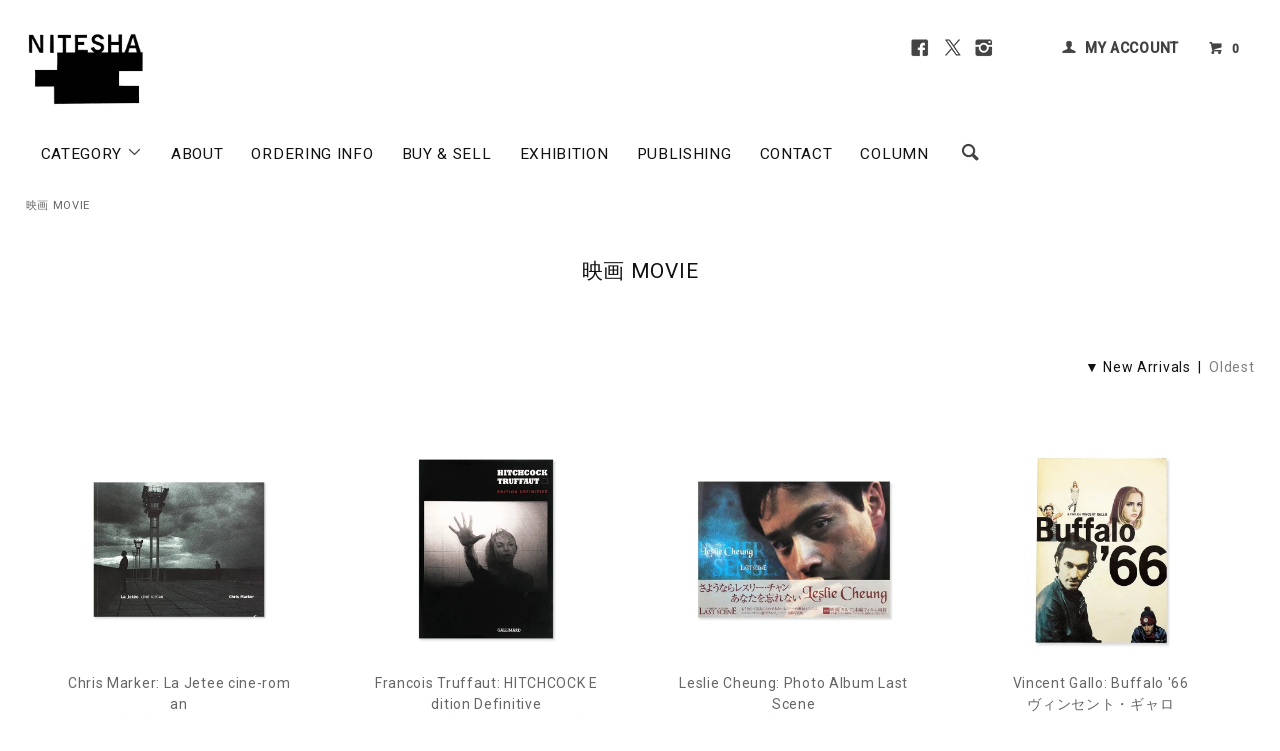

--- FILE ---
content_type: text/html; charset=EUC-JP
request_url: https://www.nitesha.com/?mode=cate&cbid=1398015&csid=0&sort=n
body_size: 13664
content:
<!DOCTYPE html PUBLIC "-//W3C//DTD XHTML 1.0 Transitional//EN" "http://www.w3.org/TR/xhtml1/DTD/xhtml1-transitional.dtd">
<html xmlns:og="http://ogp.me/ns#" xmlns:fb="http://www.facebook.com/2008/fbml" xmlns:mixi="http://mixi-platform.com/ns#" xmlns="http://www.w3.org/1999/xhtml" xml:lang="ja" lang="ja" dir="ltr">
<head>
<meta http-equiv="content-type" content="text/html; charset=euc-jp" />
<meta http-equiv="X-UA-Compatible" content="IE=edge,chrome=1" />
<title>映画 MOVIE - 古本買取 2手舎/二手舎 nitesha 写真集 アートブック 美術書 建築</title>
<meta name="Keywords" content="映画 MOVIE,買取,買取り,古書買取,古本,写真集,アートブック,美術,東京,洋書,2手舎,二手舎" />
<meta name="Description" content="書店「2手舎」のオンラインショップです。古本、古書全般、写真集、美術書、アート関係、哲学・思想、民俗・民族学の買取りと販売。海外洋書の販売等もしております。" />
<meta name="Author" content="2手舎 nitesha" />
<meta name="Copyright" content="Copyright 2025 nitesha." />
<meta http-equiv="content-style-type" content="text/css" />
<meta http-equiv="content-script-type" content="text/javascript" />
<link rel="stylesheet" href="https://www.nitesha.com/css/framework/colormekit.css" type="text/css" />
<link rel="stylesheet" href="https://www.nitesha.com/css/framework/colormekit-responsive.css" type="text/css" />
<link rel="stylesheet" href="https://img20.shop-pro.jp/PA01188/451/css/12/index.css?cmsp_timestamp=20240916152124" type="text/css" />
<link rel="stylesheet" href="https://img20.shop-pro.jp/PA01188/451/css/12/product_list.css?cmsp_timestamp=20240916152124" type="text/css" />

<link rel="alternate" type="application/rss+xml" title="rss" href="https://www.nitesha.com/?mode=rss" />
<link rel="shortcut icon" href="https://img20.shop-pro.jp/PA01188/451/favicon.ico?cmsp_timestamp=20250818151716" />
<script type="text/javascript" src="//ajax.googleapis.com/ajax/libs/jquery/1.11.0/jquery.min.js" ></script>
<meta property="og:title" content="映画 MOVIE - 古本買取 2手舎/二手舎 nitesha 写真集 アートブック 美術書 建築" />
<meta property="og:description" content="書店「2手舎」のオンラインショップです。古本、古書全般、写真集、美術書、アート関係、哲学・思想、民俗・民族学の買取りと販売。海外洋書の販売等もしております。" />
<meta property="og:url" content="https://www.nitesha.com?mode=cate&cbid=1398015&csid=0&sort=n" />
<meta property="og:site_name" content="古本買取 2手舎/二手舎 nitesha 写真集 アートブック 美術書 建築" />
<meta property="og:image" content=""/>
<meta name="google-site-verification" content="Z5OqUAGTgJmp1qI6B1jVg3Y-IshJOjCN4lHpb1Mr2zY" />

<!-- Google tag (gtag.js) -->
<script async src="https://www.googletagmanager.com/gtag/js?id=AW-16980630050"></script>
<script>
  window.dataLayer = window.dataLayer || [];
  function gtag(){dataLayer.push(arguments);}
  gtag('js', new Date());

  gtag('config', 'AW-16980630050');
</script>

<!--売りボタンクリック 計測 -->
<script>
    window.addEventListener('DOMContentLoaded', function() {
      document.querySelectorAll("button[class='btn btn-custom-sell btn-block']").forEach(function(link){
        link.addEventListener('click', function() {
          gtag('event', 'conversion', {send_to: "AW-16980630050/VkXhCLiYoLgaEKK0_6A_"}); 
     });
   });
  });
</script>
<script>
  var Colorme = {"page":"product_list","shop":{"account_id":"PA01188451","title":"\u53e4\u672c\u8cb7\u53d6 2\u624b\u820e\/\u4e8c\u624b\u820e nitesha \u5199\u771f\u96c6 \u30a2\u30fc\u30c8\u30d6\u30c3\u30af \u7f8e\u8853\u66f8 \u5efa\u7bc9"},"basket":{"total_price":0,"items":[]},"customer":{"id":null}};

  (function() {
    function insertScriptTags() {
      var scriptTagDetails = [{"src":"https:\/\/zen.one\/analytics.js?b0844fdd11514034887130951de20ed1","integrity":"sha384-BoYauKyrc4GFnmzOcZrgm2Wv8OTajVYIut+t1InDPUfZ1Un1MylaXqeN5sW8hRww"},{"src":"https:\/\/colorme-cdn.cart-rcv.jp\/PA01188451\/shop-d6c2c41b19a1d47a7680a11c491f347b-1234.js","integrity":"sha384-tPsvms5\/wn65zPtjqflxc349FAcI+xojsDOGPHQtD\/M331Q+CNEGJ9YwuWXmt1GT"},{"src":"https:\/\/disable-right-click.colorme.app\/js\/disable-right-click.js","integrity":null}];
      var entry = document.getElementsByTagName('script')[0];

      scriptTagDetails.forEach(function(tagDetail) {
        var script = document.createElement('script');

        script.type = 'text/javascript';
        script.src = tagDetail.src;
        script.async = true;

        if( tagDetail.integrity ) {
          script.integrity = tagDetail.integrity;
          script.setAttribute('crossorigin', 'anonymous');
        }

        entry.parentNode.insertBefore(script, entry);
      })
    }

    window.addEventListener('load', insertScriptTags, false);
  })();
</script>
</head>
<body>
<meta name="colorme-acc-payload" content="?st=1&pt=10028&ut=1398015,0&at=PA01188451&v=20260122123210&re=&cn=095c5c05be8d6b3b996153af87238f4b" width="1" height="1" alt="" /><script>!function(){"use strict";Array.prototype.slice.call(document.getElementsByTagName("script")).filter((function(t){return t.src&&t.src.match(new RegExp("dist/acc-track.js$"))})).forEach((function(t){return document.body.removeChild(t)})),function t(c){var r=arguments.length>1&&void 0!==arguments[1]?arguments[1]:0;if(!(r>=c.length)){var e=document.createElement("script");e.onerror=function(){return t(c,r+1)},e.src="https://"+c[r]+"/dist/acc-track.js?rev=3",document.body.appendChild(e)}}(["acclog001.shop-pro.jp","acclog002.shop-pro.jp"])}();</script><link href="https://fonts.googleapis.com/css?family=Roboto:300,400,500&display=swap" rel="stylesheet" type="text/css">
  <link href="https://img.shop-pro.jp/tmpl_js/78/bxslider/jquery.bxslider.css" rel="stylesheet" type="text/css">
  <script src="https://img.shop-pro.jp/tmpl_js/78/bxslider/jquery.bxslider.min.js"></script>
<script src="https://img.shop-pro.jp/tmpl_js/78/jquery.tile.js"></script>
<script src="https://img.shop-pro.jp/tmpl_js/78/masonry.pkgd.min.js"></script>
<script src="https://img.shop-pro.jp/tmpl_js/78/smoothscroll.js"></script>
<script src="https://img.shop-pro.jp/tmpl_js/78/jquery.ah-placeholder.js"></script>
<script src="https://img.shop-pro.jp/tmpl_js/78/utility_index.js"></script>


<div class="cart_in_modal__bg show_while_cart_in_connecting spinner" style="display: none;"></div>
<!--[if lte IE 8]>
<div id="wrapper" class="ie8 page--product_list">
<![endif]-->

<div id="wrapper" class="page--product_list">

  <div id="header" class="header__section container">
    <div class="clearfix">
      <h1 class="header__logo header__logo-img">
        <a href="./"><img src="https://img20.shop-pro.jp/PA01188/451/PA01188451.jpg?cmsp_timestamp=20250818151716" alt="古本買取 2手舎/二手舎 nitesha 写真集 アートブック 美術書 建築" /></a>
      </h1>
      
      <ul class="header-nav hidden-phone">
				<li class="header-nav__unit s-n-s">
					<a href="https://www.facebook.com/2tesha/" target="_blank" rel="noopener"><i class="icon-lg-b icon-facebook"></i></a>
					<a href="https://twitter.com/NITESHA_BOOKS" target="_blank" rel="noopener"><i class="icon-lg-b icon-twitter"></i></a>
					<a href="https://www.instagram.com/nitesha_books/" target="_blank" rel="noopener"><i class="icon-lg-b icon-instagram"></i></a>
				</li><li class="header-nav__unit"></li>
        
        <li class="header-nav__unit">
          <i class="icon-b icon-user"></i>
          <a href="https://www.nitesha.com/?mode=myaccount" class="header-nav__txt">MY ACCOUNT</a>
        </li>
                
        <!-- 商品検索フォーム 
        <li class="header-nav__unit">
          <i class="icon-b icon-search header__search-switch" data-visible-switch="search-form"></i>
          <form action="https://www.nitesha.com/" method="GET" class="header__search-form" data-visible-target="search-form">
            <input type="hidden" name="mode" value="srh" /><input type="hidden" name="sort" value="n" />
            <input type="text" name="keyword" placeholder="商品を検索" class="header__search-form__input" data-search-input="search-form__input" />
          </form>
        </li>
         // 商品検索フォーム -->
        
        <li class="header-nav__unit">
                    <a href="https://www.nitesha.com/cart/proxy/basket?shop_id=PA01188451&shop_domain=nitesha.com" class="btn txt--mm header-nav__btn btn-cart-w">
            <i class="icon-b icon-cart"></i>0
          </a>
                  </li>
        
      </ul>
      
      
            
    </div>
    
    <ul class="global-nav-phone visible-phone">
      <li>
        <a href="javascript:TabBlockToggle('global-nav');">
          <i class="icon-lg-b icon-list"></i>
        </a>
      </li>
      <li>
        <a href="javascript:TabBlockToggle('global-nav__search-form');">
          <i class="icon-lg-b icon-search"></i>
        </a>
      </li>
      <li>
        <a href="javascript:TabBlockToggle('global-nav__user-nav');">
          <i class="icon-lg-b icon-user"></i>
        </a>
      </li>
      <li>
                <a href="https://www.nitesha.com/cart/proxy/basket?shop_id=PA01188451&shop_domain=nitesha.com">
          <i class="icon-lg-b icon-cart"></i>
        </a>
              </li>
    </ul>
    
    <div>
      <ul class="global-nav clearfix global-nav__pulldown-nav" data-visible-target="global-nav" data-block="tab-content">
        <li class="global-nav__unit global-nav__pulldown">
          <a href="javascript:PulldownToggle('global-nav__product-nav');" class="global-nav__unit__txt">
            CATEGORY <i class="icon-b icon-chevron_thin_down hidden-phone"></i>
          </a>
          
          <div class="visible-phone">
            <ul class="header__pulldown-nav__list">
              
                              <li>
                  <a href="https://www.nitesha.com/?mode=cate&cbid=1365793&csid=0&sort=n">
                    写真集 PHOTOGRAPHY
                  </a>
                </li>
                              <li>
                  <a href="https://www.nitesha.com/?mode=cate&cbid=1894627&csid=0&sort=n">
                    写真雑誌 PHOTO MAGAZINE
                  </a>
                </li>
                              <li>
                  <a href="https://www.nitesha.com/?mode=cate&cbid=1370365&csid=0&sort=n">
                    美術 ART
                  </a>
                </li>
                              <li>
                  <a href="https://www.nitesha.com/?mode=cate&cbid=1373577&csid=0&sort=n">
                    デザイン DESIGN
                  </a>
                </li>
                              <li>
                  <a href="https://www.nitesha.com/?mode=cate&cbid=1384991&csid=0&sort=n">
                    建築 ARCHITECTURE
                  </a>
                </li>
                              <li>
                  <a href="https://www.nitesha.com/?mode=cate&cbid=1395904&csid=0&sort=n">
                    ファッション FASHION
                  </a>
                </li>
                              <li>
                  <a href="https://www.nitesha.com/?mode=cate&cbid=1455935&csid=0&sort=n">
                    音楽 MUSIC
                  </a>
                </li>
                              <li>
                  <a href="https://www.nitesha.com/?mode=cate&cbid=1659712&csid=0&sort=n">
                    台湾ノスタルジー TAIWAN Nostalgie
                  </a>
                </li>
                              <li>
                  <a href="https://www.nitesha.com/?mode=cate&cbid=1398015&csid=0&sort=n">
                    映画 MOVIE
                  </a>
                </li>
                              <li>
                  <a href="https://www.nitesha.com/?mode=cate&cbid=1451089&csid=0&sort=n">
                    文学 LITERATURE
                  </a>
                </li>
                              <li>
                  <a href="https://www.nitesha.com/?mode=cate&cbid=1451114&csid=0&sort=n">
                    哲学 PHILOSOPHY
                  </a>
                </li>
                              <li>
                  <a href="https://www.nitesha.com/?mode=cate&cbid=1570263&csid=0&sort=n">
                    精神世界
                  </a>
                </li>
                              <li>
                  <a href="https://www.nitesha.com/?mode=cate&cbid=2817956&csid=0&sort=n">
                    プロイセン PRUSSIA
                  </a>
                </li>
                              <li>
                  <a href="https://www.nitesha.com/?mode=cate&cbid=1451148&csid=0&sort=n">
                    人類学 ANTHROPOLOGY
                  </a>
                </li>
                              <li>
                  <a href="https://www.nitesha.com/?mode=cate&cbid=1413367&csid=0&sort=n">
                    ノンジャンル NON GENRE
                  </a>
                </li>
                              <li>
                  <a href="https://www.nitesha.com/?mode=cate&cbid=1478660&csid=0&sort=n">
                    グッズ GOODS
                  </a>
                </li>
                            
              
                              <li>
                  <a href="https://www.nitesha.com/?mode=grp&gid=1408521&sort=n">
                    ~1930s
                  </a>
                </li>
                              <li>
                  <a href="https://www.nitesha.com/?mode=grp&gid=1408522&sort=n">
                    1940s
                  </a>
                </li>
                              <li>
                  <a href="https://www.nitesha.com/?mode=grp&gid=1408523&sort=n">
                    1950s
                  </a>
                </li>
                              <li>
                  <a href="https://www.nitesha.com/?mode=grp&gid=1408524&sort=n">
                    1960s
                  </a>
                </li>
                              <li>
                  <a href="https://www.nitesha.com/?mode=grp&gid=1408525&sort=n">
                    1970s
                  </a>
                </li>
                              <li>
                  <a href="https://www.nitesha.com/?mode=grp&gid=1408526&sort=n">
                    1980s
                  </a>
                </li>
                              <li>
                  <a href="https://www.nitesha.com/?mode=grp&gid=1408527&sort=n">
                    1990s
                  </a>
                </li>
                              <li>
                  <a href="https://www.nitesha.com/?mode=grp&gid=1408529&sort=n">
                    2000s
                  </a>
                </li>
                              <li>
                  <a href="https://www.nitesha.com/?mode=grp&gid=1408530&sort=n">
                    2010s
                  </a>
                </li>
                              <li>
                  <a href="https://www.nitesha.com/?mode=grp&gid=2475111&sort=n">
                    2020s
                  </a>
                </li>
                              <li>
                  <a href="https://www.nitesha.com/?mode=grp&gid=1316397&sort=n">
                    Vintage & Rare Books
                  </a>
                </li>
                              <li>
                  <a href="https://www.nitesha.com/?mode=grp&gid=1264667&sort=n">
                    木村伊兵衛写真賞 IHEI KIMURA PHOTO AWARD
                  </a>
                </li>
                              <li>
                  <a href="https://www.nitesha.com/?mode=grp&gid=836992&sort=n">
                    SCALO スカロ
                  </a>
                </li>
                              <li>
                  <a href="https://www.nitesha.com/?mode=grp&gid=875869&sort=n">
                    マッチアンドカンパニー MATCH and Company
                  </a>
                </li>
                              <li>
                  <a href="https://www.nitesha.com/?mode=grp&gid=2685799&sort=n">
                    A MAGAZINE curated by
                  </a>
                </li>
                              <li>
                  <a href="https://www.nitesha.com/?mode=grp&gid=1208989&sort=n">
                    COMME des GARCONS コム デ ギャルソン
                  </a>
                </li>
                              <li>
                  <a href="https://www.nitesha.com/?mode=grp&gid=2679081&sort=n">
                    VISIONAIRE ヴィジョネア
                  </a>
                </li>
                              <li>
                  <a href="https://www.nitesha.com/?mode=grp&gid=2692663&sort=n">
                    VOGUE ヴォーグ
                  </a>
                </li>
                              <li>
                  <a href="https://www.nitesha.com/?mode=grp&gid=628207&sort=n">
                    VOICES OF PHOTOGRAPHY 撮影之聲
                  </a>
                </li>
                              <li>
                  <a href="https://www.nitesha.com/?mode=grp&gid=987636&sort=n">
                    角頭音楽 TCM/Taiwan Color's Music
                  </a>
                </li>
                              <li>
                  <a href="https://www.nitesha.com/?mode=grp&gid=590933&sort=n">
                    漢聲
                  </a>
                </li>
                              <li>
                  <a href="https://www.nitesha.com/?mode=grp&gid=684200&sort=n">
                    BankART 1929
                  </a>
                </li>
                              <li>
                  <a href="https://www.nitesha.com/?mode=grp&gid=2383584&sort=n">
                    PLAGES プラージュ
                  </a>
                </li>
                              <li>
                  <a href="https://www.nitesha.com/?mode=grp&gid=2525461&sort=n">
                    NITESHA KYOTO 2021 W/S
                  </a>
                </li>
                              <li>
                  <a href="https://www.nitesha.com/?mode=grp&gid=2609040&sort=n">
                    NITESHA KYOTO 2021 S/A
                  </a>
                </li>
                              <li>
                  <a href="https://www.nitesha.com/?mode=grp&gid=2637156&sort=n">
                    NITESHA KYOTO 2021 AW
                  </a>
                </li>
                              <li>
                  <a href="https://www.nitesha.com/?mode=grp&gid=2637248&sort=n">
                    NITESHA KYOTO 2021 AW english
                  </a>
                </li>
                              <li>
                  <a href="https://www.nitesha.com/?mode=grp&gid=2644528&sort=n">
                    Xeroxed Photo Albums by ARAKI NOBUYOSHI
                  </a>
                </li>
                              <li>
                  <a href="https://www.nitesha.com/?mode=grp&gid=2675004&sort=n">
                    NITESHA KYOTO 2021-22 WINTER
                  </a>
                </li>
                              <li>
                  <a href="https://www.nitesha.com/?mode=grp&gid=2714106&sort=n">
                    NITESHA KYOTO 2022 SS
                  </a>
                </li>
                              <li>
                  <a href="https://www.nitesha.com/?mode=grp&gid=2782509&sort=n">
                    NITESHA KYOTO 2022 AW
                  </a>
                </li>
                              <li>
                  <a href="https://www.nitesha.com/?mode=grp&gid=2785274&sort=n">
                    NITESHA IN TAIPEI: PROVOKE
                  </a>
                </li>
                              <li>
                  <a href="https://www.nitesha.com/?mode=grp&gid=2785469&sort=n">
                    NITESHA BGTP: DAIDO MORIYAMA
                  </a>
                </li>
                              <li>
                  <a href="https://www.nitesha.com/?mode=grp&gid=2785516&sort=n">
                    NITESHA BGTP: RALPH GIBSON
                  </a>
                </li>
                              <li>
                  <a href="https://www.nitesha.com/?mode=grp&gid=2785529&sort=n">
                    NITESHA BGTP: MAKOTO OONO
                  </a>
                </li>
                              <li>
                  <a href="https://www.nitesha.com/?mode=grp&gid=2785562&sort=n">
                    BOOK EXHIBITION #1
                  </a>
                </li>
                              <li>
                  <a href="https://www.nitesha.com/?mode=grp&gid=2787663&sort=n">
                    NITESHA 10TH "MATCH POINT"
                  </a>
                </li>
                              <li>
                  <a href="https://www.nitesha.com/?mode=grp&gid=2788314&sort=n">
                    PUBLISHING
                  </a>
                </li>
                              <li>
                  <a href="https://www.nitesha.com/?mode=grp&gid=2838246&sort=n">
                    民俗会議
                  </a>
                </li>
                              <li>
                  <a href="https://www.nitesha.com/?mode=grp&gid=2876906&sort=n">
                    NITESHA KYOTO 2023 SUMMER
                  </a>
                </li>
                              <li>
                  <a href="https://www.nitesha.com/?mode=grp&gid=2913526&sort=n">
                    NITESHA KYOTO 2023 AW October
                  </a>
                </li>
                              <li>
                  <a href="https://www.nitesha.com/?mode=grp&gid=2919253&sort=n">
                    NITESHA KYOTO 2023 AW November
                  </a>
                </li>
                              <li>
                  <a href="https://www.nitesha.com/?mode=grp&gid=2928170&sort=n">
                    NITESHA KYOTO 2023 AW December
                  </a>
                </li>
                              <li>
                  <a href="https://www.nitesha.com/?mode=grp&gid=2942647&sort=n">
                    NITESHA TOKYO 2024 Winter
                  </a>
                </li>
                              <li>
                  <a href="https://www.nitesha.com/?mode=grp&gid=2950525&sort=n">
                    the sitcoms ep1
                  </a>
                </li>
                              <li>
                  <a href="https://www.nitesha.com/?mode=grp&gid=2965974&sort=n">
                    NITESHA TOKYO 2024 Spring
                  </a>
                </li>
                              <li>
                  <a href="https://www.nitesha.com/?mode=grp&gid=2973426&sort=n">
                    NITESHA KYOTO 2024 Summer
                  </a>
                </li>
                              <li>
                  <a href="https://www.nitesha.com/?mode=grp&gid=2985113&sort=n">
                    NITESHA TOKYO 2024 Summer
                  </a>
                </li>
                              <li>
                  <a href="https://www.nitesha.com/?mode=grp&gid=3023565&sort=n">
                    yorioshow SS2025
                  </a>
                </li>
                              <li>
                  <a href="https://www.nitesha.com/?mode=grp&gid=3035810&sort=n">
                    Tokyo Art Book Fair 2024
                  </a>
                </li>
                              <li>
                  <a href="https://www.nitesha.com/?mode=grp&gid=3118002&sort=n">
                    NITESHA KYOTO 2025 Autumn
                  </a>
                </li>
                              <li>
                  <a href="https://www.nitesha.com/?mode=grp&gid=3130084&sort=n">
                    yorioshow SS26 CUIRISM 3 "Portable mind"
                  </a>
                </li>
              						
            </ul>
          </div>
          
        </li>
        <li class="global-nav__unit">
          <a href="https://www.nitesha.com/?mode=f2" class="global-nav__unit__txt">ABOUT</a>
        </li>
        				<li class="global-nav__unit">
          <a href="https://www.nitesha.com/?mode=f1" class="global-nav__unit__txt">ORDERING INFO</a>
        </li>
				<li class="global-nav__unit">
          <a href="https://www.nitesha.com/?mode=f14" class="global-nav__unit__txt">BUY &amp; SELL</a>
        </li>
				<li class="global-nav__unit">
          <a href="https://www.nitesha.com/?mode=f23" class="global-nav__unit__txt">EXHIBITION</a>
        </li>
				<li class="global-nav__unit">
          <a href="https://www.nitesha.com/?mode=grp&gid=2788314&sort=n" class="global-nav__unit__txt">PUBLISHING</a>
        </li>
        <li class="global-nav__unit">
          <a href="https://ssl.form-mailer.jp/fms/0c7a8cd6357574" class="global-nav__unit__txt" target="_blank" rel="noopener">CONTACT</a>
        </li>
				<li class="global-nav__unit">
          <a href="https://www.nitesha.com/?tid=12&mode=f22" class="global-nav__unit__txt">COLUMN</a>
        </li>
				<li class="visible-phone">
				<div style="text-align:center;margin:10px 0 25px 0;"><a href="https://www.facebook.com/2tesha/" target="_blank" rel="noopener"><i class="icon-lg-b icon-facebook"></i></a><a href="https://twitter.com/NITESHA_BOOKS" target="_blank" rel="noopener"><i class="icon-lg-b icon-twitter"></i></a><a href="https://www.instagram.com/nitesha_books/" target="_blank" rel="noopener"><i class="icon-lg-b icon-instagram"></i></a></div>
				</li>
				
        <li class="global-nav__unit hidden-phone">
          <i class="icon-lg-b icon-search header__search-switch" data-visible-switch="search-form"></i>
          <form action="https://www.nitesha.com/" method="GET" class="header__search-form" data-visible-target="search-form">
            <input type="hidden" name="mode" value="srh" /><input type="hidden" name="sort" value="n" />
            <input type="text" name="keyword" placeholder="Search ..." class="header__search-form__input" data-search-input="search-form__input" />
          </form>
        </li>
        
				
      </ul>
      <div class="global-nav__pulldown-nav" data-visible-target="global-nav__search-form" data-block="tab-content">
        <form action="https://www.nitesha.com/" method="GET" class="header__search-form--phone">
          <input type="hidden" name="mode" value="srh" /><input type="hidden" name="sort" value="n" />
          <input type="text" name="keyword" placeholder="商品を検索" />
          <button class="btn">検索</button>
        </form>
      </div>
      <div class="global-nav__pulldown-nav" data-visible-target="global-nav__user-nav" data-block="tab-content">
        <ul class="header__pulldown-nav__list">
          <li><a href="https://www.nitesha.com/?mode=myaccount">マイアカウント</a></li>
                  </ul>
      </div>
    </div>
    <div class="global-nav__pulldown-nav row hidden-phone" data-visible-target="global-nav__product-nav" data-block="tab-content">
      
                                    
                    <ul class="header__pulldown-nav__list col col-md-12 col-sm-12">
                    <li>
              <a href="https://www.nitesha.com/?mode=cate&cbid=1365793&csid=0&sort=n">
                <i class="icon-b icon-chevron_thin_right"></i> 写真集 PHOTOGRAPHY
              </a>
            </li>
                                          <li>
              <a href="https://www.nitesha.com/?mode=cate&cbid=1894627&csid=0&sort=n">
                <i class="icon-b icon-chevron_thin_right"></i> 写真雑誌 PHOTO MAGAZINE
              </a>
            </li>
                                          <li>
              <a href="https://www.nitesha.com/?mode=cate&cbid=1370365&csid=0&sort=n">
                <i class="icon-b icon-chevron_thin_right"></i> 美術 ART
              </a>
            </li>
                                          <li>
              <a href="https://www.nitesha.com/?mode=cate&cbid=1373577&csid=0&sort=n">
                <i class="icon-b icon-chevron_thin_right"></i> デザイン DESIGN
              </a>
            </li>
                                          <li>
              <a href="https://www.nitesha.com/?mode=cate&cbid=1384991&csid=0&sort=n">
                <i class="icon-b icon-chevron_thin_right"></i> 建築 ARCHITECTURE
              </a>
            </li>
                                          <li>
              <a href="https://www.nitesha.com/?mode=cate&cbid=1395904&csid=0&sort=n">
                <i class="icon-b icon-chevron_thin_right"></i> ファッション FASHION
              </a>
            </li>
                                          <li>
              <a href="https://www.nitesha.com/?mode=cate&cbid=1455935&csid=0&sort=n">
                <i class="icon-b icon-chevron_thin_right"></i> 音楽 MUSIC
              </a>
            </li>
                                          <li>
              <a href="https://www.nitesha.com/?mode=cate&cbid=1659712&csid=0&sort=n">
                <i class="icon-b icon-chevron_thin_right"></i> 台湾ノスタルジー TAIWAN Nostalgie
              </a>
            </li>
                  </ul>
          <ul class="header__pulldown-nav__list col col-md-12 col-sm-12">
                                          <li>
              <a href="https://www.nitesha.com/?mode=cate&cbid=1398015&csid=0&sort=n">
                <i class="icon-b icon-chevron_thin_right"></i> 映画 MOVIE
              </a>
            </li>
                                          <li>
              <a href="https://www.nitesha.com/?mode=cate&cbid=1451089&csid=0&sort=n">
                <i class="icon-b icon-chevron_thin_right"></i> 文学 LITERATURE
              </a>
            </li>
                                          <li>
              <a href="https://www.nitesha.com/?mode=cate&cbid=1451114&csid=0&sort=n">
                <i class="icon-b icon-chevron_thin_right"></i> 哲学 PHILOSOPHY
              </a>
            </li>
                                          <li>
              <a href="https://www.nitesha.com/?mode=cate&cbid=1570263&csid=0&sort=n">
                <i class="icon-b icon-chevron_thin_right"></i> 精神世界
              </a>
            </li>
                                          <li>
              <a href="https://www.nitesha.com/?mode=cate&cbid=2817956&csid=0&sort=n">
                <i class="icon-b icon-chevron_thin_right"></i> プロイセン PRUSSIA
              </a>
            </li>
                                          <li>
              <a href="https://www.nitesha.com/?mode=cate&cbid=1451148&csid=0&sort=n">
                <i class="icon-b icon-chevron_thin_right"></i> 人類学 ANTHROPOLOGY
              </a>
            </li>
                                          <li>
              <a href="https://www.nitesha.com/?mode=cate&cbid=1413367&csid=0&sort=n">
                <i class="icon-b icon-chevron_thin_right"></i> ノンジャンル NON GENRE
              </a>
            </li>
                                          <li>
              <a href="https://www.nitesha.com/?mode=cate&cbid=1478660&csid=0&sort=n">
                <i class="icon-b icon-chevron_thin_right"></i> グッズ GOODS
              </a>
            </li>
                          </ul>
                    
			<p style="clear:both;"></p>
      
                                    
                    <ul class="header__pulldown-nav__list col col-md-12 col-sm-12">
                    <li>
              <a href="https://www.nitesha.com/?mode=grp&gid=1408521&sort=n">
                <i class="icon-b icon-chevron_thin_right"></i> ~1930s
              </a>
            </li>
                                          <li>
              <a href="https://www.nitesha.com/?mode=grp&gid=1408522&sort=n">
                <i class="icon-b icon-chevron_thin_right"></i> 1940s
              </a>
            </li>
                                          <li>
              <a href="https://www.nitesha.com/?mode=grp&gid=1408523&sort=n">
                <i class="icon-b icon-chevron_thin_right"></i> 1950s
              </a>
            </li>
                                          <li>
              <a href="https://www.nitesha.com/?mode=grp&gid=1408524&sort=n">
                <i class="icon-b icon-chevron_thin_right"></i> 1960s
              </a>
            </li>
                                          <li>
              <a href="https://www.nitesha.com/?mode=grp&gid=1408525&sort=n">
                <i class="icon-b icon-chevron_thin_right"></i> 1970s
              </a>
            </li>
                                          <li>
              <a href="https://www.nitesha.com/?mode=grp&gid=1408526&sort=n">
                <i class="icon-b icon-chevron_thin_right"></i> 1980s
              </a>
            </li>
                                          <li>
              <a href="https://www.nitesha.com/?mode=grp&gid=1408527&sort=n">
                <i class="icon-b icon-chevron_thin_right"></i> 1990s
              </a>
            </li>
                                          <li>
              <a href="https://www.nitesha.com/?mode=grp&gid=1408529&sort=n">
                <i class="icon-b icon-chevron_thin_right"></i> 2000s
              </a>
            </li>
                                          <li>
              <a href="https://www.nitesha.com/?mode=grp&gid=1408530&sort=n">
                <i class="icon-b icon-chevron_thin_right"></i> 2010s
              </a>
            </li>
                                          <li>
              <a href="https://www.nitesha.com/?mode=grp&gid=2475111&sort=n">
                <i class="icon-b icon-chevron_thin_right"></i> 2020s
              </a>
            </li>
                                          <li>
              <a href="https://www.nitesha.com/?mode=grp&gid=1316397&sort=n">
                <i class="icon-b icon-chevron_thin_right"></i> Vintage & Rare Books
              </a>
            </li>
                                          <li>
              <a href="https://www.nitesha.com/?mode=grp&gid=1264667&sort=n">
                <i class="icon-b icon-chevron_thin_right"></i> 木村伊兵衛写真賞 IHEI KIMURA PHOTO AWARD
              </a>
            </li>
                                          <li>
              <a href="https://www.nitesha.com/?mode=grp&gid=836992&sort=n">
                <i class="icon-b icon-chevron_thin_right"></i> SCALO スカロ
              </a>
            </li>
                                          <li>
              <a href="https://www.nitesha.com/?mode=grp&gid=875869&sort=n">
                <i class="icon-b icon-chevron_thin_right"></i> マッチアンドカンパニー MATCH and Company
              </a>
            </li>
                                          <li>
              <a href="https://www.nitesha.com/?mode=grp&gid=2685799&sort=n">
                <i class="icon-b icon-chevron_thin_right"></i> A MAGAZINE curated by
              </a>
            </li>
                                          <li>
              <a href="https://www.nitesha.com/?mode=grp&gid=1208989&sort=n">
                <i class="icon-b icon-chevron_thin_right"></i> COMME des GARCONS コム デ ギャルソン
              </a>
            </li>
                                          <li>
              <a href="https://www.nitesha.com/?mode=grp&gid=2679081&sort=n">
                <i class="icon-b icon-chevron_thin_right"></i> VISIONAIRE ヴィジョネア
              </a>
            </li>
                                          <li>
              <a href="https://www.nitesha.com/?mode=grp&gid=2692663&sort=n">
                <i class="icon-b icon-chevron_thin_right"></i> VOGUE ヴォーグ
              </a>
            </li>
                                          <li>
              <a href="https://www.nitesha.com/?mode=grp&gid=628207&sort=n">
                <i class="icon-b icon-chevron_thin_right"></i> VOICES OF PHOTOGRAPHY 撮影之聲
              </a>
            </li>
                                          <li>
              <a href="https://www.nitesha.com/?mode=grp&gid=987636&sort=n">
                <i class="icon-b icon-chevron_thin_right"></i> 角頭音楽 TCM/Taiwan Color's Music
              </a>
            </li>
                                          <li>
              <a href="https://www.nitesha.com/?mode=grp&gid=590933&sort=n">
                <i class="icon-b icon-chevron_thin_right"></i> 漢聲
              </a>
            </li>
                                          <li>
              <a href="https://www.nitesha.com/?mode=grp&gid=684200&sort=n">
                <i class="icon-b icon-chevron_thin_right"></i> BankART 1929
              </a>
            </li>
                                          <li>
              <a href="https://www.nitesha.com/?mode=grp&gid=2383584&sort=n">
                <i class="icon-b icon-chevron_thin_right"></i> PLAGES プラージュ
              </a>
            </li>
                                          <li>
              <a href="https://www.nitesha.com/?mode=grp&gid=2525461&sort=n">
                <i class="icon-b icon-chevron_thin_right"></i> NITESHA KYOTO 2021 W/S
              </a>
            </li>
                                          <li>
              <a href="https://www.nitesha.com/?mode=grp&gid=2609040&sort=n">
                <i class="icon-b icon-chevron_thin_right"></i> NITESHA KYOTO 2021 S/A
              </a>
            </li>
                                          <li>
              <a href="https://www.nitesha.com/?mode=grp&gid=2637156&sort=n">
                <i class="icon-b icon-chevron_thin_right"></i> NITESHA KYOTO 2021 AW
              </a>
            </li>
                  </ul>
          <ul class="header__pulldown-nav__list col col-md-12 col-sm-12">
                                          <li>
              <a href="https://www.nitesha.com/?mode=grp&gid=2637248&sort=n">
                <i class="icon-b icon-chevron_thin_right"></i> NITESHA KYOTO 2021 AW english
              </a>
            </li>
                                          <li>
              <a href="https://www.nitesha.com/?mode=grp&gid=2644528&sort=n">
                <i class="icon-b icon-chevron_thin_right"></i> Xeroxed Photo Albums by ARAKI NOBUYOSHI
              </a>
            </li>
                                          <li>
              <a href="https://www.nitesha.com/?mode=grp&gid=2675004&sort=n">
                <i class="icon-b icon-chevron_thin_right"></i> NITESHA KYOTO 2021-22 WINTER
              </a>
            </li>
                                          <li>
              <a href="https://www.nitesha.com/?mode=grp&gid=2714106&sort=n">
                <i class="icon-b icon-chevron_thin_right"></i> NITESHA KYOTO 2022 SS
              </a>
            </li>
                                          <li>
              <a href="https://www.nitesha.com/?mode=grp&gid=2782509&sort=n">
                <i class="icon-b icon-chevron_thin_right"></i> NITESHA KYOTO 2022 AW
              </a>
            </li>
                                          <li>
              <a href="https://www.nitesha.com/?mode=grp&gid=2785274&sort=n">
                <i class="icon-b icon-chevron_thin_right"></i> NITESHA IN TAIPEI: PROVOKE
              </a>
            </li>
                                          <li>
              <a href="https://www.nitesha.com/?mode=grp&gid=2785469&sort=n">
                <i class="icon-b icon-chevron_thin_right"></i> NITESHA BGTP: DAIDO MORIYAMA
              </a>
            </li>
                                          <li>
              <a href="https://www.nitesha.com/?mode=grp&gid=2785516&sort=n">
                <i class="icon-b icon-chevron_thin_right"></i> NITESHA BGTP: RALPH GIBSON
              </a>
            </li>
                                          <li>
              <a href="https://www.nitesha.com/?mode=grp&gid=2785529&sort=n">
                <i class="icon-b icon-chevron_thin_right"></i> NITESHA BGTP: MAKOTO OONO
              </a>
            </li>
                                          <li>
              <a href="https://www.nitesha.com/?mode=grp&gid=2785562&sort=n">
                <i class="icon-b icon-chevron_thin_right"></i> BOOK EXHIBITION #1
              </a>
            </li>
                                          <li>
              <a href="https://www.nitesha.com/?mode=grp&gid=2787663&sort=n">
                <i class="icon-b icon-chevron_thin_right"></i> NITESHA 10TH "MATCH POINT"
              </a>
            </li>
                                          <li>
              <a href="https://www.nitesha.com/?mode=grp&gid=2788314&sort=n">
                <i class="icon-b icon-chevron_thin_right"></i> PUBLISHING
              </a>
            </li>
                                          <li>
              <a href="https://www.nitesha.com/?mode=grp&gid=2838246&sort=n">
                <i class="icon-b icon-chevron_thin_right"></i> 民俗会議
              </a>
            </li>
                                          <li>
              <a href="https://www.nitesha.com/?mode=grp&gid=2876906&sort=n">
                <i class="icon-b icon-chevron_thin_right"></i> NITESHA KYOTO 2023 SUMMER
              </a>
            </li>
                                          <li>
              <a href="https://www.nitesha.com/?mode=grp&gid=2913526&sort=n">
                <i class="icon-b icon-chevron_thin_right"></i> NITESHA KYOTO 2023 AW October
              </a>
            </li>
                                          <li>
              <a href="https://www.nitesha.com/?mode=grp&gid=2919253&sort=n">
                <i class="icon-b icon-chevron_thin_right"></i> NITESHA KYOTO 2023 AW November
              </a>
            </li>
                                          <li>
              <a href="https://www.nitesha.com/?mode=grp&gid=2928170&sort=n">
                <i class="icon-b icon-chevron_thin_right"></i> NITESHA KYOTO 2023 AW December
              </a>
            </li>
                                          <li>
              <a href="https://www.nitesha.com/?mode=grp&gid=2942647&sort=n">
                <i class="icon-b icon-chevron_thin_right"></i> NITESHA TOKYO 2024 Winter
              </a>
            </li>
                                          <li>
              <a href="https://www.nitesha.com/?mode=grp&gid=2950525&sort=n">
                <i class="icon-b icon-chevron_thin_right"></i> the sitcoms ep1
              </a>
            </li>
                                          <li>
              <a href="https://www.nitesha.com/?mode=grp&gid=2965974&sort=n">
                <i class="icon-b icon-chevron_thin_right"></i> NITESHA TOKYO 2024 Spring
              </a>
            </li>
                                          <li>
              <a href="https://www.nitesha.com/?mode=grp&gid=2973426&sort=n">
                <i class="icon-b icon-chevron_thin_right"></i> NITESHA KYOTO 2024 Summer
              </a>
            </li>
                                          <li>
              <a href="https://www.nitesha.com/?mode=grp&gid=2985113&sort=n">
                <i class="icon-b icon-chevron_thin_right"></i> NITESHA TOKYO 2024 Summer
              </a>
            </li>
                                          <li>
              <a href="https://www.nitesha.com/?mode=grp&gid=3023565&sort=n">
                <i class="icon-b icon-chevron_thin_right"></i> yorioshow SS2025
              </a>
            </li>
                                          <li>
              <a href="https://www.nitesha.com/?mode=grp&gid=3035810&sort=n">
                <i class="icon-b icon-chevron_thin_right"></i> Tokyo Art Book Fair 2024
              </a>
            </li>
                                          <li>
              <a href="https://www.nitesha.com/?mode=grp&gid=3118002&sort=n">
                <i class="icon-b icon-chevron_thin_right"></i> NITESHA KYOTO 2025 Autumn
              </a>
            </li>
                                          <li>
              <a href="https://www.nitesha.com/?mode=grp&gid=3130084&sort=n">
                <i class="icon-b icon-chevron_thin_right"></i> yorioshow SS26 CUIRISM 3 "Portable mind"
              </a>
            </li>
                          </ul>
                     
    </div>
  </div>
      <div class="container">
  
  <div class="topicpath-nav">
    <ul>
                        <li><a href="?mode=cate&cbid=1398015&csid=0&sort=n">映画 MOVIE</a></li>
                          </ul>
  </div>
  

  <h2 class="section__title-h2">
          映画 MOVIE
      </h2>

  
    

  
    

  
    

  
<div class="row hidden-phone" style="">	


</div>
  
	
  
    

      
    <p class="product-list__sort">
      <!--         <a href="?mode=cate&cbid=1398015&csid=0">Reccommend</a>      &nbsp;|&nbsp;
              <a href="?mode=cate&cbid=1398015&csid=0&sort=p">Price</a>      &nbsp;|&nbsp; -->
      ▼ New Arrivals
      			&nbsp;|&nbsp;
						<a href="?mode=cate&cbid=1398015&csid=0">Oldest</a>    </p>
    
    
    <ul id="tokutei-list" class="row product-list section__block">
              <li class="tokutei-list-c col col-lg-3 col-sm-4 col-xs-12 product-list__unit list-custom">
          <div class="product-list__unit__inner">
            <a href="?pid=184254045">
                              <img src="https://img20.shop-pro.jp/PA01188/451/product/184254045_th.jpg?cmsp_timestamp=20250103215605" alt="Chris Marker: La Jetee cine-roman<br>クリス・マルケル" class="product-list__photo" />
                          </a>
            <a href="?pid=184254045" class="product-list__name product-list__text">
              Chris Marker: La Jetee cine-roman<br>クリス・マルケル
							            </a>
                        <p>
                                              <span class="product-list__price product-list__text">
                  JPY 11,000
                </span>
                                          </p>
          </div>
        </li>
              <li class="tokutei-list-c col col-lg-3 col-sm-4 col-xs-12 product-list__unit list-custom">
          <div class="product-list__unit__inner">
            <a href="?pid=181985891">
                              <img src="https://img20.shop-pro.jp/PA01188/451/product/181985891_th.jpg?cmsp_timestamp=20240822231527" alt="Francois Truffaut: HITCHCOCK Edition Definitive<br>ヒッチコック フランソワ・トリュフォー" class="product-list__photo" />
                          </a>
            <a href="?pid=181985891" class="product-list__name product-list__text">
              Francois Truffaut: HITCHCOCK Edition Definitive<br>ヒッチコック フランソワ・トリュフォー
							            </a>
                        <p>
                                              <span class="product-list__price product-list__text">
                  JPY 7,700
                </span>
                                          </p>
          </div>
        </li>
              <li class="tokutei-list-c col col-lg-3 col-sm-4 col-xs-12 product-list__unit list-custom">
          <div class="product-list__unit__inner">
            <a href="?pid=177412884">
                              <img src="https://img20.shop-pro.jp/PA01188/451/product/177412884_th.jpg?cmsp_timestamp=20231005170124" alt="Leslie Cheung: Photo Album Last Scene<br>レスリー・チャン" class="product-list__photo" />
                          </a>
            <a href="?pid=177412884" class="product-list__name product-list__text">
              Leslie Cheung: Photo Album Last Scene<br>レスリー・チャン
							            </a>
                        <p>
                                              <span class="product-list__price product-list__text">
                  JPY 33,000
                </span>
                                          </p>
          </div>
        </li>
              <li class="tokutei-list-c col col-lg-3 col-sm-4 col-xs-12 product-list__unit list-custom">
          <div class="product-list__unit__inner">
            <a href="?pid=189313611">
                              <img src="https://img20.shop-pro.jp/PA01188/451/product/189313611_th.jpg?cmsp_timestamp=20251112232437" alt="Vincent Gallo: Buffalo '66<br>ヴィンセント・ギャロ" class="product-list__photo" />
                          </a>
            <a href="?pid=189313611" class="product-list__name product-list__text">
              Vincent Gallo: Buffalo '66<br>ヴィンセント・ギャロ
							            </a>
                        <p>
                              <!-- <span class="product-list__soldout product-list__text">
                  SOLD OUT
                </span> -->
                          </p>
          </div>
        </li>
              <li class="tokutei-list-c col col-lg-3 col-sm-4 col-xs-12 product-list__unit list-custom">
          <div class="product-list__unit__inner">
            <a href="?pid=184717778">
                              <img src="https://img20.shop-pro.jp/PA01188/451/product/184717778_th.jpg?cmsp_timestamp=20250330223035" alt="Jean-Luc Godard: Son+Image<br>ジャン＝リュック・ゴダール" class="product-list__photo" />
                          </a>
            <a href="?pid=184717778" class="product-list__name product-list__text">
              Jean-Luc Godard: Son+Image<br>ジャン＝リュック・ゴダール
							            </a>
                        <p>
                              <!-- <span class="product-list__soldout product-list__text">
                  SOLD OUT
                </span> -->
                          </p>
          </div>
        </li>
              <li class="tokutei-list-c col col-lg-3 col-sm-4 col-xs-12 product-list__unit list-custom">
          <div class="product-list__unit__inner">
            <a href="?pid=183056017">
                              <img src="https://img20.shop-pro.jp/PA01188/451/product/183056017_th.jpg?cmsp_timestamp=20241014233450" alt="Pedro Costa Casa de Lava: Scrapbook<br>ペドロ・コスタ 溶岩の家 スクラップ・ブック" class="product-list__photo" />
                          </a>
            <a href="?pid=183056017" class="product-list__name product-list__text">
              Pedro Costa Casa de Lava: Scrapbook<br>ペドロ・コスタ 溶岩の家 スクラップ・ブック
							            </a>
                        <p>
                              <!-- <span class="product-list__soldout product-list__text">
                  SOLD OUT
                </span> -->
                          </p>
          </div>
        </li>
              <li class="tokutei-list-c col col-lg-3 col-sm-4 col-xs-12 product-list__unit list-custom">
          <div class="product-list__unit__inner">
            <a href="?pid=182834679">
                              <img src="https://img20.shop-pro.jp/PA01188/451/product/182834679_th.jpg?cmsp_timestamp=20241002232915" alt="Vincent Gallo: The Brown Bunny<br>ブラウン・バニー ヴィンセント・ギャロ" class="product-list__photo" />
                          </a>
            <a href="?pid=182834679" class="product-list__name product-list__text">
              Vincent Gallo: The Brown Bunny<br>ブラウン・バニー ヴィンセント・ギャロ
							            </a>
                        <p>
                              <!-- <span class="product-list__soldout product-list__text">
                  SOLD OUT
                </span> -->
                          </p>
          </div>
        </li>
              <li class="tokutei-list-c col col-lg-3 col-sm-4 col-xs-12 product-list__unit list-custom">
          <div class="product-list__unit__inner">
            <a href="?pid=181986055">
                              <img src="https://img20.shop-pro.jp/PA01188/451/product/181986055_th.jpg?cmsp_timestamp=20240806232133" alt="OZU YASUJIRO TOKYO STORY Libro Cinematheque<br>小津安二郎 東京物語 リブロ・シネマテーク" class="product-list__photo" />
                          </a>
            <a href="?pid=181986055" class="product-list__name product-list__text">
              OZU YASUJIRO TOKYO STORY Libro Cinematheque<br>小津安二郎 東京物語 リブロ・シネマテーク
							            </a>
                        <p>
                              <!-- <span class="product-list__soldout product-list__text">
                  SOLD OUT
                </span> -->
                          </p>
          </div>
        </li>
              <li class="tokutei-list-c col col-lg-3 col-sm-4 col-xs-12 product-list__unit list-custom">
          <div class="product-list__unit__inner">
            <a href="?pid=181966908">
                              <img src="https://img20.shop-pro.jp/PA01188/451/product/181966908_th.jpg?cmsp_timestamp=20240807224712" alt="Wim Wenders: Faraway, So Close!<br>ヴィム・ヴェンダース" class="product-list__photo" />
                          </a>
            <a href="?pid=181966908" class="product-list__name product-list__text">
              Wim Wenders: Faraway, So Close!<br>ヴィム・ヴェンダース
							            </a>
                        <p>
                              <!-- <span class="product-list__soldout product-list__text">
                  SOLD OUT
                </span> -->
                          </p>
          </div>
        </li>
              <li class="tokutei-list-c col col-lg-3 col-sm-4 col-xs-12 product-list__unit list-custom">
          <div class="product-list__unit__inner">
            <a href="?pid=179207139">
                              <img src="https://img20.shop-pro.jp/PA01188/451/product/179207139_th.jpg?cmsp_timestamp=20240203214535" alt="Wim Wenders: ONCE English edition<br>ヴィム・ヴェンダース" class="product-list__photo" />
                          </a>
            <a href="?pid=179207139" class="product-list__name product-list__text">
              Wim Wenders: ONCE English edition<br>ヴィム・ヴェンダース
							            </a>
                        <p>
                              <!-- <span class="product-list__soldout product-list__text">
                  SOLD OUT
                </span> -->
                          </p>
          </div>
        </li>
              <li class="tokutei-list-c col col-lg-3 col-sm-4 col-xs-12 product-list__unit list-custom">
          <div class="product-list__unit__inner">
            <a href="?pid=176907586">
                              <img src="https://img20.shop-pro.jp/PA01188/451/product/176907586_th.jpg?cmsp_timestamp=20230908214641" alt="STANLEY KUBRICK Drama & Shadows: Photographs 1945-1950<br>スタンリー・キューブリック" class="product-list__photo" />
                          </a>
            <a href="?pid=176907586" class="product-list__name product-list__text">
              STANLEY KUBRICK Drama & Shadows: Photographs 1945-1950<br>スタンリー・キューブリック
							            </a>
                        <p>
                              <!-- <span class="product-list__soldout product-list__text">
                  SOLD OUT
                </span> -->
                          </p>
          </div>
        </li>
              <li class="tokutei-list-c col col-lg-3 col-sm-4 col-xs-12 product-list__unit list-custom">
          <div class="product-list__unit__inner">
            <a href="?pid=176891946">
                              <img src="https://img20.shop-pro.jp/PA01188/451/product/176891946_th.jpg?cmsp_timestamp=20230905215722" alt="Stanley Kubrick's Napoleon: The Greatest Movie Never Made Collector’s Edition<br>スタンリー・キューブリック" class="product-list__photo" />
                          </a>
            <a href="?pid=176891946" class="product-list__name product-list__text">
              Stanley Kubrick's Napoleon: The Greatest Movie Never Made Collector’s Edition<br>スタンリー・キューブリック
							            </a>
                        <p>
                              <!-- <span class="product-list__soldout product-list__text">
                  SOLD OUT
                </span> -->
                          </p>
          </div>
        </li>
              <li class="tokutei-list-c col col-lg-3 col-sm-4 col-xs-12 product-list__unit list-custom">
          <div class="product-list__unit__inner">
            <a href="?pid=176697178">
                              <img src="https://img20.shop-pro.jp/PA01188/451/product/176697178_th.jpg?cmsp_timestamp=20230820185235" alt="BILLY WILDER'S SOME LIKE IT HOT The funniest film ever made: the complete book<br>ビリー・ワイルダー" class="product-list__photo" />
                          </a>
            <a href="?pid=176697178" class="product-list__name product-list__text">
              BILLY WILDER'S SOME LIKE IT HOT The funniest film ever made: the complete book<br>ビリー・ワイルダー
							            </a>
                        <p>
                              <!-- <span class="product-list__soldout product-list__text">
                  SOLD OUT
                </span> -->
                          </p>
          </div>
        </li>
              <li class="tokutei-list-c col col-lg-3 col-sm-4 col-xs-12 product-list__unit list-custom">
          <div class="product-list__unit__inner">
            <a href="?pid=170589952">
                              <img src="https://img20.shop-pro.jp/PA01188/451/product/170589952_th.jpg?cmsp_timestamp=20220927220038" alt="TAKAHIKO IIMURA: The ephemera collection<br>飯村隆彦 関係資料一括" class="product-list__photo" />
                          </a>
            <a href="?pid=170589952" class="product-list__name product-list__text">
              TAKAHIKO IIMURA: The ephemera collection<br>飯村隆彦 関係資料一括
							            </a>
                        <p>
                              <!-- <span class="product-list__soldout product-list__text">
                  SOLD OUT
                </span> -->
                          </p>
          </div>
        </li>
              <li class="tokutei-list-c col col-lg-3 col-sm-4 col-xs-12 product-list__unit list-custom">
          <div class="product-list__unit__inner">
            <a href="?pid=169251554">
                              <img src="https://img20.shop-pro.jp/PA01188/451/product/169251554_th.jpg?cmsp_timestamp=20220803215324" alt="The Wes Anderson Collection by Matt Zoller Seitz<br>ウェス・アンダーソン" class="product-list__photo" />
                          </a>
            <a href="?pid=169251554" class="product-list__name product-list__text">
              The Wes Anderson Collection by Matt Zoller Seitz<br>ウェス・アンダーソン
							            </a>
                        <p>
                              <!-- <span class="product-list__soldout product-list__text">
                  SOLD OUT
                </span> -->
                          </p>
          </div>
        </li>
              <li class="tokutei-list-c col col-lg-3 col-sm-4 col-xs-12 product-list__unit list-custom">
          <div class="product-list__unit__inner">
            <a href="?pid=168930703">
                              <img src="https://img20.shop-pro.jp/PA01188/451/product/168930703_th.jpg?cmsp_timestamp=20220628103352" alt="THE NOLAN VARIATIONS<br>ノーラン・ヴァリエーション クリストファー・ノーランの映画術" class="product-list__photo" />
                          </a>
            <a href="?pid=168930703" class="product-list__name product-list__text">
              THE NOLAN VARIATIONS<br>ノーラン・ヴァリエーション クリストファー・ノーランの映画術
							            </a>
                        <p>
                              <!-- <span class="product-list__soldout product-list__text">
                  SOLD OUT
                </span> -->
                          </p>
          </div>
        </li>
              <li class="tokutei-list-c col col-lg-3 col-sm-4 col-xs-12 product-list__unit list-custom">
          <div class="product-list__unit__inner">
            <a href="?pid=168332022">
                              <img src="https://img20.shop-pro.jp/PA01188/451/product/168332022_th.jpg?cmsp_timestamp=20220518104042" alt="Cine Switch vol.31 WHEN PIGS FLY<br>シネ・スイッチ 第31号 豚が飛ぶとき" class="product-list__photo" />
                          </a>
            <a href="?pid=168332022" class="product-list__name product-list__text">
              Cine Switch vol.31 WHEN PIGS FLY<br>シネ・スイッチ 第31号 豚が飛ぶとき
							            </a>
                        <p>
                              <!-- <span class="product-list__soldout product-list__text">
                  SOLD OUT
                </span> -->
                          </p>
          </div>
        </li>
              <li class="tokutei-list-c col col-lg-3 col-sm-4 col-xs-12 product-list__unit list-custom">
          <div class="product-list__unit__inner">
            <a href="?pid=167452128">
                              <img src="https://img20.shop-pro.jp/PA01188/451/product/167452128_th.jpg?cmsp_timestamp=20220410215332" alt="Cut May 2008 No.229<br>カット 2008年 5月号" class="product-list__photo" />
                          </a>
            <a href="?pid=167452128" class="product-list__name product-list__text">
              Cut May 2008 No.229<br>カット 2008年 5月号
							            </a>
                        <p>
                              <!-- <span class="product-list__soldout product-list__text">
                  SOLD OUT
                </span> -->
                          </p>
          </div>
        </li>
              <li class="tokutei-list-c col col-lg-3 col-sm-4 col-xs-12 product-list__unit list-custom">
          <div class="product-list__unit__inner">
            <a href="?pid=167452117">
                              <img src="https://img20.shop-pro.jp/PA01188/451/product/167452117_th.jpg?cmsp_timestamp=20220410215313" alt="Cut August 2007 No.217<br>カット 2007年 8月号" class="product-list__photo" />
                          </a>
            <a href="?pid=167452117" class="product-list__name product-list__text">
              Cut August 2007 No.217<br>カット 2007年 8月号
							            </a>
                        <p>
                              <!-- <span class="product-list__soldout product-list__text">
                  SOLD OUT
                </span> -->
                          </p>
          </div>
        </li>
              <li class="tokutei-list-c col col-lg-3 col-sm-4 col-xs-12 product-list__unit list-custom">
          <div class="product-list__unit__inner">
            <a href="?pid=167452110">
                              <img src="https://img20.shop-pro.jp/PA01188/451/product/167452110_th.jpg?cmsp_timestamp=20220410215251" alt="Cut December 2007 No.222<br>カット 2007年 12月号" class="product-list__photo" />
                          </a>
            <a href="?pid=167452110" class="product-list__name product-list__text">
              Cut December 2007 No.222<br>カット 2007年 12月号
							            </a>
                        <p>
                              <!-- <span class="product-list__soldout product-list__text">
                  SOLD OUT
                </span> -->
                          </p>
          </div>
        </li>
              <li class="tokutei-list-c col col-lg-3 col-sm-4 col-xs-12 product-list__unit list-custom">
          <div class="product-list__unit__inner">
            <a href="?pid=167452103">
                              <img src="https://img20.shop-pro.jp/PA01188/451/product/167452103_th.jpg?cmsp_timestamp=20220410215233" alt="Cut June 2007 No.214<br>カット 2007年 6月号" class="product-list__photo" />
                          </a>
            <a href="?pid=167452103" class="product-list__name product-list__text">
              Cut June 2007 No.214<br>カット 2007年 6月号
							            </a>
                        <p>
                              <!-- <span class="product-list__soldout product-list__text">
                  SOLD OUT
                </span> -->
                          </p>
          </div>
        </li>
              <li class="tokutei-list-c col col-lg-3 col-sm-4 col-xs-12 product-list__unit list-custom">
          <div class="product-list__unit__inner">
            <a href="?pid=167452097">
                              <img src="https://img20.shop-pro.jp/PA01188/451/product/167452097_th.jpg?cmsp_timestamp=20220410214922" alt="Cut November 2007 No.220<br>カット 2007年 11月号" class="product-list__photo" />
                          </a>
            <a href="?pid=167452097" class="product-list__name product-list__text">
              Cut November 2007 No.220<br>カット 2007年 11月号
							            </a>
                        <p>
                              <!-- <span class="product-list__soldout product-list__text">
                  SOLD OUT
                </span> -->
                          </p>
          </div>
        </li>
              <li class="tokutei-list-c col col-lg-3 col-sm-4 col-xs-12 product-list__unit list-custom">
          <div class="product-list__unit__inner">
            <a href="?pid=155452227">
                              <img src="https://img20.shop-pro.jp/PA01188/451/product/155452227_th.png?cmsp_timestamp=20201112145726" alt="PARIS, TEXAS Wim Wenders-Sam Shepard" class="product-list__photo" />
                          </a>
            <a href="?pid=155452227" class="product-list__name product-list__text">
              PARIS, TEXAS Wim Wenders-Sam Shepard
							              <div class="">
                パリ、テキサス ヴィム・ヴェンダース サム・シェパード
              </div>
                        </a>
                          <p class="product-list__expl product-list__text">
                
              </p>
                        <p>
                              <!-- <span class="product-list__soldout product-list__text">
                  SOLD OUT
                </span> -->
                          </p>
          </div>
        </li>
              <li class="tokutei-list-c col col-lg-3 col-sm-4 col-xs-12 product-list__unit list-custom">
          <div class="product-list__unit__inner">
            <a href="?pid=150895209">
                              <img src="https://img20.shop-pro.jp/PA01188/451/product/150895209_th.png?cmsp_timestamp=20200509192803" alt="ANDREY TARKOVSKY: SCULPTING IN TIME Reflections of the Cinema" class="product-list__photo" />
                          </a>
            <a href="?pid=150895209" class="product-list__name product-list__text">
              ANDREY TARKOVSKY: SCULPTING IN TIME Reflections of the Cinema
							              <div class="">
                アンドレイ・タルコフスキー
              </div>
                        </a>
                          <p class="product-list__expl product-list__text">
                
              </p>
                        <p>
                              <!-- <span class="product-list__soldout product-list__text">
                  SOLD OUT
                </span> -->
                          </p>
          </div>
        </li>
          </ul>
    
    
    <div class="pagenation">
      <ul class="pagenation__list">
        <li class="pagenation__unit">
                      <span>&lt;</span>
                  </li>
                  <li class="pagenation__unit">
                                      <span>1</span>
                                  </li>
                  <li class="pagenation__unit">
                                      <a href="?mode=cate&cbid=1398015&csid=0&sort=n&page=2">2</a>
                                  </li>
                  <li class="pagenation__unit">
                                      <a href="?mode=cate&cbid=1398015&csid=0&sort=n&page=3">3</a>
                                  </li>
                  <li class="pagenation__unit">
                                      <a href="?mode=cate&cbid=1398015&csid=0&sort=n&page=4">4</a>
                                  </li>
                  <li class="pagenation__unit">
                                      <a href="?mode=cate&cbid=1398015&csid=0&sort=n&page=5">5</a>
                                  </li>
                  <li class="pagenation__unit">
                                      <a href="?mode=cate&cbid=1398015&csid=0&sort=n&page=6">6</a>
                                  </li>
                <li class="pagenation__unit">
                      <a href="?mode=cate&cbid=1398015&csid=0&sort=n&page=2">&gt;</a>
                  </li>
      </ul>
      <p class="pagenation__info">
        144商品中&nbsp;1～24商品
      </p>
    </div>
    
  
  
    

  
    

  
    

</div>




<script src="https://img.shop-pro.jp/tmpl_js/78/utility_product_list.js"></script>    	
    <!-- 最近チェックした商品 
    <div class="carousel-slide container section__block">
      <h2 class="section__title-h2">最近チェックした商品</h2>
              <p class="txt--not-applicable">最近チェックした商品はまだありません。</p>
          </div>
     // 最近チェックした商品 -->
    <div id="footer" class="footer__section">
                            <div class="footer__guide">
        <div class="row container">
          <div class="guide__col col col-md-12 col-lg-6">
            <h2 class="guide__h2">配送・送料について</h2>
            <div data-masonry="guide">
                              <div class="guide__unit col col-md-6 col-sm-12 col-lg-6">
                  <h3 class="guide__h3 h3">宅急便(ヤマト運輸)　全国一律700円（離島を除く）</h3>
                  <div>
                                        沖縄など離島への配送は別途追加料金(1万円以上の送料無料適用外)が必要となる場合がございます。お届け日時のご指定等ご希望がございましたら予めご連絡ください。出来るだけ対応できるようにいたします。&nbsp;
                  </div>
                </div>
                              <div class="guide__unit col col-md-6 col-sm-12 col-lg-6">
                  <h3 class="guide__h3 h3">こねこ便420(ヤマト運輸) 全国一律420円</h3>
                  <div>
                                        宅急便と同じお届け日数でお客様の郵便受けへ配達いたします。<br />
※日付指定、時間指定はできません。&nbsp;
                  </div>
                </div>
                              <div class="guide__unit col col-md-6 col-sm-12 col-lg-6">
                  <h3 class="guide__h3 h3">店主配達便(お届け日は店主都合となります)</h3>
                  <div>
                                        店主が自らお客様宅までお届けいたします。お届け先住所によって料金が異なります。ご注文後改めてお届け日時の確認のためご連絡をいたします。お届け先が離島の場合は追加料金が発生する場合がございます。万が一お届け時にご不在だった場合はご注文書籍は持ち帰りさせて頂き、後日配送させて頂きます。あらかじめご了承下さい。&nbsp;
                  </div>
                </div>
                          </div>
          </div>
          <div class="guide__col col col-md-12 col-lg-6">
            <h2 class="guide__h2">お支払い方法について</h2>
            <div data-masonry="guide">
                              <div class="guide__unit col col-md-6 col-sm-12 col-lg-6">
                  <h3 class="guide__h3 h3">PayPay</h3>
                  <div>
                                                            ショッピングカードに商品を入れて頂き、配送情報などをご記入いただいた上でご注文を確定しますと、自動的にPaypayでの決済をご案内する画面に移行いたします。そちらの決済ページににてご決済を完了してください。途中で決済画面を閉じられますとお手続きは初めからやり直しとなりますので、何卒ご了承ください。&nbsp;
                  </div>
                </div>
                              <div class="guide__unit col col-md-6 col-sm-12 col-lg-6">
                  <h3 class="guide__h3 h3">Amazon Pay</h3>
                  <div>
                                                            Amazonのアカウントに登録された配送先や支払い方法を利用して決済できます。&nbsp;
                  </div>
                </div>
                              <div class="guide__unit col col-md-6 col-sm-12 col-lg-6">
                  <h3 class="guide__h3 h3">クレジットカード決済</h3>
                  <div>
                                                              <img class='payment_img' src='https://img.shop-pro.jp/common/card2.gif'><img class='payment_img' src='https://img.shop-pro.jp/common/card6.gif'><img class='payment_img' src='https://img.shop-pro.jp/common/card18.gif'><img class='payment_img' src='https://img.shop-pro.jp/common/card0.gif'><img class='payment_img' src='https://img.shop-pro.jp/common/card9.gif'><br />
                                        クレジットカード決済にはイプシロンの決済代行サービスを導入しております。ご注文商品のお支払い方法の設定で"クレジットカード決済"を選択し、カード情報を入力後、注文を完了して下さい。当店の方で決済が確認できましたら速やかに商品を発送いたします。&nbsp;
                  </div>
                </div>
                              <div class="guide__unit col col-md-6 col-sm-12 col-lg-6">
                  <h3 class="guide__h3 h3">銀行振込(先払い) ペイペイ銀行</h3>
                  <div>
                                                            ペイペイ銀行(旧ジャパンネット銀行)<br />
恐れ入りますがお振込手数料はお客様の負担とさせて頂きます。お振込名義が団体名などの場合、あらかじめご連絡頂けると助かります。また大学や法人様等、後払いをご希望のお客様は別途相談に応じます。 &nbsp;
                  </div>
                </div>
                              <div class="guide__unit col col-md-6 col-sm-12 col-lg-6">
                  <h3 class="guide__h3 h3">銀行振込(先払い) 三菱UFJ銀行</h3>
                  <div>
                                                            恐れ入りますがお振込手数料はお客様の負担とさせて頂きます。お振込名義が団体名などの場合、あらかじめご連絡頂けると助かります。また大学や法人様等、後払いをご希望のお客様は別途相談に応じます。&nbsp;
                  </div>
                </div>
                              <div class="guide__unit col col-md-6 col-sm-12 col-lg-6">
                  <h3 class="guide__h3 h3">銀行振込(先払い) ゆうちょ銀行</h3>
                  <div>
                                                            恐れ入りますがお振込手数料はお客様の負担とさせて頂きます。お振込名義が団体名などの場合、あらかじめご連絡頂けると助かります。また大学や法人様等、後払いをご希望のお客様は別途相談に応じます。&nbsp;
                  </div>
                </div>
                          </div>
          </div>
                  </div>
        <div class="container clearfix">
          <a href="#wrapper" class="btn btn-pagetop btn-block">
            <i class="icon-lg-w icon-chevron_thin_up"></i>
          </a>
        </div>
      </div>
        <div class="footer__nav">
      <div class="row container">
                        <div class="row col col-lg-12 col-md-12">
          <ul class="footer-nav__col col col-lg-12 col-sm-12">
            
            
            
            <li><a href="https://www.nitesha.com/?mode=f1">＞ ご注文方法</a>　
							<a href="https://www.nitesha.com/?mode=f3">＞ 古書の買取</a>　
							<a href="https://www.nitesha.com/?mode=privacy">＞ プライバシーポリシー</a>　
            <a href="https://www.nitesha.com/?mode=sk#info">＞ 特定商取引法に基づく表記</a>　
            
        
          <a href="https://www.nitesha.com/cart/proxy/basket?shop_id=PA01188451&shop_domain=nitesha.com">＞ カートを見る</a>
        </li>
        
				<!-- // マイアカウント 
						<li><a href="https://www.nitesha.com/?mode=myaccount">マイアカウント</a></li>
            				 // マイアカウント -->
          </ul>
					<!--
          <ul class="footer-nav__col col col-lg-4 col-sm-12">
                        
                          <li><a href="https://nitesha.shop-pro.jp/customer/newsletter/subscriptions/new">メルマガ登録・解除</a></li>
                        <li class="hidden-phone"><a href="https://www.nitesha.com/?mode=rss">RSS</a>&nbsp;/&nbsp;<a href="https://www.nitesha.com/?mode=atom">ATOM</a></li>
                      </ul>
          <ul class="footer-nav__col col col-lg-4 col-sm-12">

                                          <li><a href="https://www.nitesha.com/?mode=f1">ご注文方法 / How to Order</a></li>
                              <li><a href="https://www.nitesha.com/?mode=f2">ABOUT</a></li>
                              <li><a href="https://www.nitesha.com/?mode=f3">古本、高価買取りします</a></li>
                              <li><a href="https://www.nitesha.com/?mode=f4">CATEGORY</a></li>
                              <li><a href="https://www.nitesha.com/?mode=f5">テスト</a></li>
                              <li><a href="https://www.nitesha.com/?mode=f6">特集 Features</a></li>
                              <li><a href="https://www.nitesha.com/?mode=f7">NITESHA BGTP</a></li>
                              <li><a href="https://www.nitesha.com/?mode=f8">年代別書籍検索 SEARCH BY PUBLISHING YEAR</a></li>
                              <li><a href="https://www.nitesha.com/?mode=f9">写真家別書籍検索 SEARCH BY PHOTOGRAPHERS'</a></li>
                              <li><a href="https://www.nitesha.com/?mode=f10">PROVOKE</a></li>
                              <li><a href="https://www.nitesha.com/?mode=f11">PROVOKE_English</a></li>
                              <li><a href="https://www.nitesha.com/?mode=f12">PROVOKE_中文</a></li>
                              <li><a href="https://www.nitesha.com/?mode=f13">新発見：幻の写真集『東松照明写真集２』を検証 | NEW DISCOVERY: Discovering the rarely seen photobook by TOMATSU SHOMEI</a></li>
                              <li><a href="https://www.nitesha.com/?mode=f15">カメラを持った女性たち 戦前編</a></li>
                              <li><a href="https://www.nitesha.com/?mode=f16">ヴィジュアル・マガジンの"光と影"　『写楽』と『写真時代』の80年代</a></li>
                              <li><a href="https://www.nitesha.com/?mode=f23">EXHIBITION-2023</a></li>
                          
          </ul>
				-->
        </div>
      </div>
      <div class="footer__copyright container row">
        <address class="col col-sm-12">Copyright (C) 2025 NITESHA. All Rights Reserved.サイト内の文章、画像などの無断転載の一切を禁止します。</br></br></address>
        <!--
				<p class="copyright__powered-by col col-sm-12">
          Powered&nbsp;by&nbsp;
          <a href="https://shop-pro.jp/" target="_blank">
            <img src="https://img.shop-pro.jp/tmpl_img/78/powered.png" />
          </a>
        </p>
　　　　　-->
      </div>
    </div>
  </div>
</div>

<script>
// キーワード指定なしの検索結果ページを「すべての商品一覧」のように利用している場合、次の行の「true」を「false」に書き換えてください
const setNoindex = false ;

document.addEventListener('DOMContentLoaded', ()=>{
  const TopPage = ()=>{
    document.head.insertAdjacentHTML('beforeend',`<link rel="canonical" href="${document.location.origin.toString()}/">`)  
  }
  const SearchPage = () =>{
    const q = "";
    const c = "";
    if( setNoindex || q!=="指定なし"){
      document.head.insertAdjacentHTML('beforeend' , '<meta name="robots" content="noindex">');  
    }
    if( q==="指定なし" ){
      document.querySelector('title').innerText = (c !=='指定なし') ? `${c} : すべての商品 | 古本買取 2手舎/二手舎 nitesha 写真集 アートブック 美術書 建築` : "すべての商品 | 古本買取 2手舎/二手舎 nitesha 写真集 アートブック 美術書 建築";  
    }else{
      const insertTitle = (c!=="指定なし") ? `${c} : ${q}の` : `${q}の`
      document.querySelector('title').insertAdjacentHTML('afterbegin',insertTitle);
    }
  }
  const OtherPage = (page) =>{
    const p = page || null;
    const current = new URL(document.location);
    current.hash="";
    const params = current.searchParams;
    let allows = (p === 'product') ? ['pid'] : (p ==='product_list') ? ['mode','cbid','csid','gid'] : ['mode'];
    Array.from(params).filter(param=>{
      if( !allows.some(a=>a===param[0]) ){
        params.delete(param[0])
      }
    })
    if(p==="product_list"){
      const b = "?mode=cate&cbid=1398015&csid=0&sort=n";
      const s = b.match(/sort=(.)/);
      const sort = (s) ? s[1] : null;
      if(sort) params.append('sort', sort);
      const page = "1";
      if(page && page > 1) document.querySelector('title').insertAdjacentHTML('afterbegin' , `${page}ページ | `);
    }
    document.head.insertAdjacentHTML('beforeend', `<link rel="canonical" href="${current.toString()}">`);
  }
  const pageType = Colorme.page;
  if(pageType ==="top") {
    TopPage()
  }else if(pageType ==="product_srh"){
    SearchPage()
  }else{
    OtherPage(pageType)
  }
},{once:true,passive:true})
</script><script type="text/javascript" src="https://www.nitesha.com/js/cart.js" ></script>
<script type="text/javascript" src="https://www.nitesha.com/js/async_cart_in.js" ></script>
<script type="text/javascript" src="https://www.nitesha.com/js/product_stock.js" ></script>
<script type="text/javascript" src="https://www.nitesha.com/js/js.cookie.js" ></script>
<script type="text/javascript" src="https://www.nitesha.com/js/favorite_button.js" ></script>
</body></html>